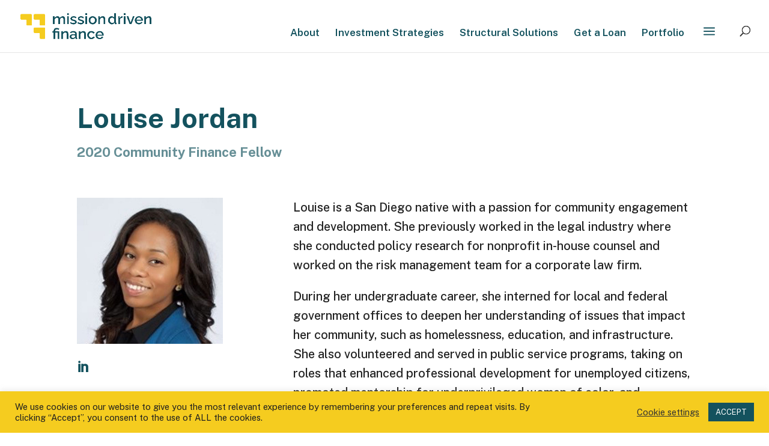

--- FILE ---
content_type: text/css
request_url: https://www.missiondrivenfinance.com/wp-content/themes/Divi-child/style.css?ver=4.9.7
body_size: 828
content:
/*
Theme Name: Divi Child
Theme URI: http://www.elegantthemes.com/gallery/divi/
Template: Divi
Author: Elegant Themes
Author URI: http://www.elegantthemes.com
Description: Divi child theme created for Mission Driven Finance by Ashley Lewis
Tags: responsive-layout,one-column,two-columns,three-columns,four-columns,left-sidebar,right-sidebar,custom-background,custom-colors,featured-images,full-width-template,post-formats,rtl-language-support,theme-options,threaded-comments,translation-ready
Version: 4.9.2.1617392040
Updated: 2021-04-02 12:34:00

*/

.top-promo {
    text-align: center;
    background: #c6d3d7;
    padding: 10px;
    color: red;
    border: 1px solid #14525E;
}

.top-promo a {  
    color: #14525E;
    font-weight: 700;
    font-size: 16px;
}

.btn-custom-container {
    display: flex;
}

.btn-custom {

}
.et_pb_text_1 h4 {
color: #14525e!important;
}

.et_pb_text_2 h4 {
color: #14525e!important;
}

.et_pb_text_3 h4 {
color: #14525e!important;
}

.et_pb_text_4 h4 {
color: #14525e!important;
}



--- FILE ---
content_type: text/css
request_url: https://www.missiondrivenfinance.com/wp-content/et-cache/15289/et-core-unified-15289-17696608151713.min.css
body_size: 4539
content:
body,.et_pb_column_1_2 .et_quote_content blockquote cite,.et_pb_column_1_2 .et_link_content a.et_link_main_url,.et_pb_column_1_3 .et_quote_content blockquote cite,.et_pb_column_3_8 .et_quote_content blockquote cite,.et_pb_column_1_4 .et_quote_content blockquote cite,.et_pb_blog_grid .et_quote_content blockquote cite,.et_pb_column_1_3 .et_link_content a.et_link_main_url,.et_pb_column_3_8 .et_link_content a.et_link_main_url,.et_pb_column_1_4 .et_link_content a.et_link_main_url,.et_pb_blog_grid .et_link_content a.et_link_main_url,body .et_pb_bg_layout_light .et_pb_post p,body .et_pb_bg_layout_dark .et_pb_post p{font-size:18px}.et_pb_slide_content,.et_pb_best_value{font-size:20px}body{color:#333333}h1,h2,h3,h4,h5,h6{color:#14525e}body{line-height:1.4em}.woocommerce #respond input#submit,.woocommerce-page #respond input#submit,.woocommerce #content input.button,.woocommerce-page #content input.button,.woocommerce-message,.woocommerce-error,.woocommerce-info{background:#14525e!important}#et_search_icon:hover,.mobile_menu_bar:before,.mobile_menu_bar:after,.et_toggle_slide_menu:after,.et-social-icon a:hover,.et_pb_sum,.et_pb_pricing li a,.et_pb_pricing_table_button,.et_overlay:before,.entry-summary p.price ins,.woocommerce div.product span.price,.woocommerce-page div.product span.price,.woocommerce #content div.product span.price,.woocommerce-page #content div.product span.price,.woocommerce div.product p.price,.woocommerce-page div.product p.price,.woocommerce #content div.product p.price,.woocommerce-page #content div.product p.price,.et_pb_member_social_links a:hover,.woocommerce .star-rating span:before,.woocommerce-page .star-rating span:before,.et_pb_widget li a:hover,.et_pb_filterable_portfolio .et_pb_portfolio_filters li a.active,.et_pb_filterable_portfolio .et_pb_portofolio_pagination ul li a.active,.et_pb_gallery .et_pb_gallery_pagination ul li a.active,.wp-pagenavi span.current,.wp-pagenavi a:hover,.nav-single a,.tagged_as a,.posted_in a{color:#14525e}.et_pb_contact_submit,.et_password_protected_form .et_submit_button,.et_pb_bg_layout_light .et_pb_newsletter_button,.comment-reply-link,.form-submit .et_pb_button,.et_pb_bg_layout_light .et_pb_promo_button,.et_pb_bg_layout_light .et_pb_more_button,.woocommerce a.button.alt,.woocommerce-page a.button.alt,.woocommerce button.button.alt,.woocommerce button.button.alt.disabled,.woocommerce-page button.button.alt,.woocommerce-page button.button.alt.disabled,.woocommerce input.button.alt,.woocommerce-page input.button.alt,.woocommerce #respond input#submit.alt,.woocommerce-page #respond input#submit.alt,.woocommerce #content input.button.alt,.woocommerce-page #content input.button.alt,.woocommerce a.button,.woocommerce-page a.button,.woocommerce button.button,.woocommerce-page button.button,.woocommerce input.button,.woocommerce-page input.button,.et_pb_contact p input[type="checkbox"]:checked+label i:before,.et_pb_bg_layout_light.et_pb_module.et_pb_button{color:#14525e}.footer-widget h4{color:#14525e}.et-search-form,.nav li ul,.et_mobile_menu,.footer-widget li:before,.et_pb_pricing li:before,blockquote{border-color:#14525e}.et_pb_counter_amount,.et_pb_featured_table .et_pb_pricing_heading,.et_quote_content,.et_link_content,.et_audio_content,.et_pb_post_slider.et_pb_bg_layout_dark,.et_slide_in_menu_container,.et_pb_contact p input[type="radio"]:checked+label i:before{background-color:#14525e}.container,.et_pb_row,.et_pb_slider .et_pb_container,.et_pb_fullwidth_section .et_pb_title_container,.et_pb_fullwidth_section .et_pb_title_featured_container,.et_pb_fullwidth_header:not(.et_pb_fullscreen) .et_pb_fullwidth_header_container{max-width:1250px}.et_boxed_layout #page-container,.et_boxed_layout.et_non_fixed_nav.et_transparent_nav #page-container #top-header,.et_boxed_layout.et_non_fixed_nav.et_transparent_nav #page-container #main-header,.et_fixed_nav.et_boxed_layout #page-container #top-header,.et_fixed_nav.et_boxed_layout #page-container #main-header,.et_boxed_layout #page-container .container,.et_boxed_layout #page-container .et_pb_row{max-width:1410px}a{color:#668f96}#top-header,#et-secondary-nav li ul{background-color:#d7e2e4}#top-header,#top-header a{color:#14525e}.et_header_style_centered .mobile_nav .select_page,.et_header_style_split .mobile_nav .select_page,.et_nav_text_color_light #top-menu>li>a,.et_nav_text_color_dark #top-menu>li>a,#top-menu a,.et_mobile_menu li a,.et_nav_text_color_light .et_mobile_menu li a,.et_nav_text_color_dark .et_mobile_menu li a,#et_search_icon:before,.et_search_form_container input,span.et_close_search_field:after,#et-top-navigation .et-cart-info{color:#14525e}.et_search_form_container input::-moz-placeholder{color:#14525e}.et_search_form_container input::-webkit-input-placeholder{color:#14525e}.et_search_form_container input:-ms-input-placeholder{color:#14525e}#top-menu li a{font-size:17px}body.et_vertical_nav .container.et_search_form_container .et-search-form input{font-size:17px!important}#top-menu li.current-menu-ancestor>a,#top-menu li.current-menu-item>a,#top-menu li.current_page_item>a,.et_color_scheme_red #top-menu li.current-menu-ancestor>a,.et_color_scheme_red #top-menu li.current-menu-item>a,.et_color_scheme_red #top-menu li.current_page_item>a,.et_color_scheme_pink #top-menu li.current-menu-ancestor>a,.et_color_scheme_pink #top-menu li.current-menu-item>a,.et_color_scheme_pink #top-menu li.current_page_item>a,.et_color_scheme_orange #top-menu li.current-menu-ancestor>a,.et_color_scheme_orange #top-menu li.current-menu-item>a,.et_color_scheme_orange #top-menu li.current_page_item>a,.et_color_scheme_green #top-menu li.current-menu-ancestor>a,.et_color_scheme_green #top-menu li.current-menu-item>a,.et_color_scheme_green #top-menu li.current_page_item>a{color:#f5cc1f}#footer-widgets .footer-widget a,#footer-widgets .footer-widget li a,#footer-widgets .footer-widget li a:hover{color:#ffffff}.footer-widget{color:#ffffff}#main-footer .footer-widget h4{color:#668f96}.footer-widget li:before{border-color:#668f96}.footer-widget,.footer-widget li,.footer-widget li a,#footer-info{font-size:15px}.footer-widget .et_pb_widget div,.footer-widget .et_pb_widget ul,.footer-widget .et_pb_widget ol,.footer-widget .et_pb_widget label{line-height:1.6em}#footer-widgets .footer-widget li:before{top:9px}#et-footer-nav .bottom-nav li.current-menu-item a{color:#14525e}.bottom-nav,.bottom-nav a{font-size:17px}#footer-info{font-size:12px}#footer-bottom .et-social-icon a{font-size:15px}body .et_pb_button,.woocommerce a.button.alt,.woocommerce-page a.button.alt,.woocommerce button.button.alt,.woocommerce button.button.alt.disabled,.woocommerce-page button.button.alt,.woocommerce-page button.button.alt.disabled,.woocommerce input.button.alt,.woocommerce-page input.button.alt,.woocommerce #respond input#submit.alt,.woocommerce-page #respond input#submit.alt,.woocommerce #content input.button.alt,.woocommerce-page #content input.button.alt,.woocommerce a.button,.woocommerce-page a.button,.woocommerce button.button,.woocommerce-page button.button,.woocommerce input.button,.woocommerce-page input.button,.woocommerce #respond input#submit,.woocommerce-page #respond input#submit,.woocommerce #content input.button,.woocommerce-page #content input.button,.woocommerce-message a.button.wc-forward{border-radius:0px}body.et_pb_button_helper_class .et_pb_button,body.et_pb_button_helper_class .et_pb_module.et_pb_button,.woocommerce.et_pb_button_helper_class a.button.alt,.woocommerce-page.et_pb_button_helper_class a.button.alt,.woocommerce.et_pb_button_helper_class button.button.alt,.woocommerce.et_pb_button_helper_class button.button.alt.disabled,.woocommerce-page.et_pb_button_helper_class button.button.alt,.woocommerce-page.et_pb_button_helper_class button.button.alt.disabled,.woocommerce.et_pb_button_helper_class input.button.alt,.woocommerce-page.et_pb_button_helper_class input.button.alt,.woocommerce.et_pb_button_helper_class #respond input#submit.alt,.woocommerce-page.et_pb_button_helper_class #respond input#submit.alt,.woocommerce.et_pb_button_helper_class #content input.button.alt,.woocommerce-page.et_pb_button_helper_class #content input.button.alt,.woocommerce.et_pb_button_helper_class a.button,.woocommerce-page.et_pb_button_helper_class a.button,.woocommerce.et_pb_button_helper_class button.button,.woocommerce-page.et_pb_button_helper_class button.button,.woocommerce.et_pb_button_helper_class input.button,.woocommerce-page.et_pb_button_helper_class input.button,.woocommerce.et_pb_button_helper_class #respond input#submit,.woocommerce-page.et_pb_button_helper_class #respond input#submit,.woocommerce.et_pb_button_helper_class #content input.button,.woocommerce-page.et_pb_button_helper_class #content input.button{}h1,h2,h3,h4,h5,h6,.et_quote_content blockquote p,.et_pb_slide_description .et_pb_slide_title{font-weight:bold;font-style:normal;text-transform:none;text-decoration:none;line-height:1.4em}body #page-container .et_slide_in_menu_container{background:#668f96}.et_slide_in_menu_container,.et_slide_in_menu_container .et-search-field{letter-spacing:px}.et_slide_in_menu_container .et-search-field::-moz-placeholder{letter-spacing:px}.et_slide_in_menu_container .et-search-field::-webkit-input-placeholder{letter-spacing:px}.et_slide_in_menu_container .et-search-field:-ms-input-placeholder{letter-spacing:px}@media only screen and (min-width:981px){.footer-widget h4{font-size:23px}.et_header_style_left #et-top-navigation,.et_header_style_split #et-top-navigation{padding:26px 0 0 0}.et_header_style_left #et-top-navigation nav>ul>li>a,.et_header_style_split #et-top-navigation nav>ul>li>a{padding-bottom:26px}.et_header_style_split .centered-inline-logo-wrap{width:51px;margin:-51px 0}.et_header_style_split .centered-inline-logo-wrap #logo{max-height:51px}.et_pb_svg_logo.et_header_style_split .centered-inline-logo-wrap #logo{height:51px}.et_header_style_centered #top-menu>li>a{padding-bottom:9px}.et_header_style_slide #et-top-navigation,.et_header_style_fullscreen #et-top-navigation{padding:17px 0 17px 0!important}.et_header_style_centered #main-header .logo_container{height:51px}#logo{max-height:50%}.et_pb_svg_logo #logo{height:50%}.et_header_style_centered.et_hide_primary_logo #main-header:not(.et-fixed-header) .logo_container,.et_header_style_centered.et_hide_fixed_logo #main-header.et-fixed-header .logo_container{height:9.18px}.et_header_style_left .et-fixed-header #et-top-navigation,.et_header_style_split .et-fixed-header #et-top-navigation{padding:15px 0 0 0}.et_header_style_left .et-fixed-header #et-top-navigation nav>ul>li>a,.et_header_style_split .et-fixed-header #et-top-navigation nav>ul>li>a{padding-bottom:15px}.et_header_style_centered header#main-header.et-fixed-header .logo_container{height:30px}.et_header_style_split #main-header.et-fixed-header .centered-inline-logo-wrap{width:30px;margin:-30px 0}.et_header_style_split .et-fixed-header .centered-inline-logo-wrap #logo{max-height:30px}.et_pb_svg_logo.et_header_style_split .et-fixed-header .centered-inline-logo-wrap #logo{height:30px}.et_header_style_slide .et-fixed-header #et-top-navigation,.et_header_style_fullscreen .et-fixed-header #et-top-navigation{padding:6px 0 6px 0!important}.et-fixed-header#top-header,.et-fixed-header#top-header #et-secondary-nav li ul{background-color:#d7e2e4}.et-fixed-header #top-menu a,.et-fixed-header #et_search_icon:before,.et-fixed-header #et_top_search .et-search-form input,.et-fixed-header .et_search_form_container input,.et-fixed-header .et_close_search_field:after,.et-fixed-header #et-top-navigation .et-cart-info{color:#ffffff!important}.et-fixed-header .et_search_form_container input::-moz-placeholder{color:#ffffff!important}.et-fixed-header .et_search_form_container input::-webkit-input-placeholder{color:#ffffff!important}.et-fixed-header .et_search_form_container input:-ms-input-placeholder{color:#ffffff!important}.et-fixed-header #top-menu li.current-menu-ancestor>a,.et-fixed-header #top-menu li.current-menu-item>a,.et-fixed-header #top-menu li.current_page_item>a{color:#f5cc1f!important}}@media only screen and (min-width:1562px){.et_pb_row{padding:31px 0}.et_pb_section{padding:62px 0}.single.et_pb_pagebuilder_layout.et_full_width_page .et_post_meta_wrapper{padding-top:93px}.et_pb_fullwidth_section{padding:0}}@media only screen and (max-width:980px){.et_header_style_centered .mobile_nav .select_page,.et_header_style_split .mobile_nav .select_page,.et_mobile_menu li a,.mobile_menu_bar:before,.et_nav_text_color_light #top-menu>li>a,.et_nav_text_color_dark #top-menu>li>a,#top-menu a,.et_mobile_menu li a,#et_search_icon:before,#et_top_search .et-search-form input,.et_search_form_container input,#et-top-navigation .et-cart-info{color:#ffffff}.et_close_search_field:after{color:#ffffff!important}.et_search_form_container input::-moz-placeholder{color:#ffffff}.et_search_form_container input::-webkit-input-placeholder{color:#ffffff}.et_search_form_container input:-ms-input-placeholder{color:#ffffff}}	h1,h2,h3,h4,h5,h6{font-family:'Public Sans',Helvetica,Arial,Lucida,sans-serif}body,input,textarea,select{font-family:'Public Sans',Helvetica,Arial,Lucida,sans-serif}#top-header{display:none}#et_search_icon::before{color:inherit!important;margin-top:-10px}.et-fixed-header .et_close_search_field::after{color:#14525E!important}.et-fixed-header .et_search_form_container input{color:#14525E!important}.et-fixed-header .et_search_form_container input::placeholder{color:#14525E!important}.et-fixed-header #et_search_icon::before{color:#14525E!important}.et-fixed-header #top-menu a:hover{color:#F5CC1F!important}.et_header_style_left .et-fixed-header #et-top-navigation nav>ul>li>a{color:#14525E!important}.et_header_style_left .et-fixed-header #et-top-navigation nav>ul>li>a:hover{color:#F5CC1F!important}.nav li ul{background-color:rgba(20,82,94,0.9)}.et_mobile_menu{background-color:rgba(20,82,94,0.9)}.et_mobile_menu li a{background-color:transparent!important;padding-left:15px}.et_mobile_menu li a:hover{background-color:rgba(0,0,0,0.03)!important;opacity:1;padding-left:20px;color:#F5CC1F}.mobile_menu_bar::before{color:#14525E}#top-menu li.mega-menu a:hover{opacity:1;padding-left:25px}#top-menu li.mega-menu>ul>li>a:first-child{font-size:18px;border-bottom:1px solid #C4D4D7;color:#fff!important}#top-menu li.mega-menu>ul>li>a:first-child:hover{opacity:1;padding-left:25px!important;color:#F5CC1F!important}#top-menu li li.current-menu-item>a{color:#F5CC1F!important}#top-menu li li a{color:#fff}#top-menu li li a:hover{color:#F5CC1F}.et_mobile_menu li li{padding-left:2%}li.mega-menu>ul>li>a{padding-left:15px}.mega-menu>a:before{font-family:"ETMODULES";content:"\61";text-align:center;margin-right:-10px;position:relative;font-size:30px;font-weight:300;color:#14525E!important}#top-menu .menu-item-has-children>a:first-child::after{display:none}#top-menu li.current-menu-item>a,#top-menu li.current_page_item>a{border-bottom:4px solid #F5CC1F}#top-menu li li.current-menu-item>a{border-bottom:0px}@media (min-width:981px){#et_top_search{margin-top:20px}.et-fixed-header #et-top-navigation{padding-bottom:15px!important}#et-top-navigation nav>ul>li>a:hover{color:#F5CC1F!important;opacity:1}#top-menu .menu-item-has-children>a:first-child:hover{padding-left:0px!important}}@media (max-width:980px){.menu-item-14958,.menu-item-14956,.menu-item-14955,.menu-item-14957,.menu-item-43719{display:none}.mega-menu>a:before{display:none}.et_mobile_menu{padding-left:0px;padding-top:0px}.et_mobile_menu .menu-item-has-children>a{font-size:15px}#et_search_icon:before{}}@media screen and (-webkit-min-device-pixel-ratio:0) and (min-resolution:.001dpcm){#et_search_icon::before{margin-top:0px!important}.mega-menu>a:before{top:20px!important}}@-moz-document url-prefix(){#et_search_icon::before{margin-top:-10px!important}.mega-menu>a:before{top:8px!important}}@media screen and (min-color-index:0) and (-webkit-min-device-pixel-ratio:0){.mega-menu>a:before{top:8px}}.mc_var_label{font-size:14px;line-height:3em!important;color:#cccccc;display:block}.mc_input{border:0px!important;padding:8px!important;font-size:16px}.button{background-color:#14525E;padding:13px;border:0px;margin-top:20px;font-size:14px;text-transform:uppercase;color:#ffffff}.button:hover{background-color:#668F96;transition:all 300ms}#footer-info{line-height:1.4em;margin:20px 0px}.footer-widget a:hover{color:#F5CC1F!important}.heateor_sss_floating_follow_icons_container .heateorSssSharing{background-color:rgba(0,0,0,0)}.heateorSssInstagramBackground{background-color:rgba(0,0,0,0)!important}.heateorSssInstagramBackground:hover{background-color:#668F96!important}.footer-social{font-size:1.3em;padding-right:1em}.et_pb_title_meta_container .vcard a{color:#14525E!important;font-weight:bold}.et_pb_title_meta_container a{color:#668F96!important}.et_pb_title_meta_container a:hover{color:#F5CC1F!important}.et_pb_title_featured_container{margin-top:20px;margin-bottom:20px}.heateor_sss_horizontal_sharing{margin-bottom:20px}.et_pb_text_1 h6{padding-bottom:5px}.event-recap-sidebar h3{border-top:1px solid #C4D4D7;padding-top:20px;margin-top:10px}.wp-block-quote.is-style-large{margin:3em 1em;padding:0 1em}.wp-block-quote.is-style-large p{font-size:26px;font-style:italic;line-height:1.3em;color:#14525E;font-weight:600;margin-bottom:15px}.wp-block-quote.is-style-large cite{font-size:16px;font-style:normal;color:#668F96}.wp-pagenavi a:hover,.wp-pagenavi span.current{color:#668F96!important}.el-quote-opening.quote-custom.quote_left{margin-left:-50px}.el-testimonial-portrait{margin-top:15px}.post-meta{line-height:1.4em}a:hover{color:#F5CC1F;transition:all 300ms}.et_pb_widget_area_left{padding:30px;background-color:#e8edef;border-right:0px}.et_pb_widget_area li{font-size:16px;line-height:1.5em;padding-bottom:5px}.widget_search input#searchsubmit{background-color:#14525E;color:#ffffff}.widget_search input#searchsubmit:hover{background-color:#668F96;transition:all 300ms}.et_pb_search_0_tb_body input.et_pb_searchsubmit{background-color:#14525E;color:#ffffff}input.et_pb_searchsubmit:hover{background-color:#668F96;color:#ffffff;transition:all 300ms}.wpforms-confirmation-container-full{background-color:#D7E2E4;border:1px solid #A1BABF}.wpforms-submit{background-color:#14525E!important;color:#ffffff!important;border:2px solid #14525E!important}.wpforms-submit:hover{background-color:transparent!important;color:#14525E!important;border:2px solid #14525E!important}.mc-wrapper p{margin-bottom:0px}.mc-wrapper label{font-size:15px}.mc-wrapper input{font-size:15px}.mc-wrapper input[type="submit"]{background-color:#14525E;color:#ffffff;border:2px solid #14525E;padding:0px 15px;margin:15px 0px}.mc-wrapper input[type="submit"]:hover{background-color:transparent;color:#14525E;border:2px solid #14525E}#mc-output a{font-weight:bold;color:#14525E}#mc-output a:hover{font-weight:bold;color:#F5CC1F}#mortgage-calculator-3{margin-bottom:5px}.btn-custom-container{display:flex;flex-wrap:wrap}.btn-custom-container a.btn-custom{background:#c7d3d7;color:#FFF;padding:5px 10px;margin-right:20px;margin-top:10px;border:2px solid transparent}.btn-custom-container a.btn-custom:hover{background:transparent;border:2px solid #c7d3d7;color:#c7d3d7!important}.et_pb_column_3.border-top-right{background-position:top right!important}.et_pb_column_5.border-top-right{background-position:top right!important}.broken_link,a.broken_link{text-decoration:auto}.blog .post-meta span.published{color:#14525E!important}.et_pb_title_meta_container a{color:#14525E!important}.post-template-default .et_pb_text_inner a{color:#14525E!important}.et_pb_blog_0 .e2t_pb_post .post-meta{color:#14525E!important}.page-template-default .et_pb_accordion_item.et_pb_accordion_item_4.et_pb_toggle.et_pb_toggle_open h3.et_pb_toggle_title{color:#14525E!important}.page-template-default .et_pb_accordion_item.et_pb_accordion_item_2.et_pb_toggle.et_pb_toggle_open h3.et_pb_toggle_title{color:#14525E!important}.page-template-default .el_md_testimonial_extended_0 .el-testimonial-company a{color:#14525E!important}.page-template-default .el_md_testimonial_extended_0 .el-testimonial-designation{color:#14525E!important}.blog .et_pb_text_0_tb_body h4{color:#14525E!important}.project-template-default .et_pb_module.et_pb_text .et_pb_text_inner p a{color:#14525E!important}.et_pb_with_border.et_pb_module.et_pb_text.et_pb_text_align_left.et_pb_bg_layout_light a{color:#14525E!important}.page-id-6417 .et_pb_with_border.et_pb_module.et_pb_text.et_pb_text_align_left.et_pb_bg_layout_light a:hover{color:#FFF!important}.page-id-38167 .et_pb_with_border.et_pb_module.et_pb_text.et_pb_text_align_left.et_pb_bg_layout_light a:hover{color:#FFF!important}.page-id-45288 .et_pb_with_border.et_pb_module.et_pb_text.et_pb_text_align_left.et_pb_bg_layout_light a:hover{color:#FFF!important}.page-id-44905 .et_pb_with_border.et_pb_module.et_pb_text.et_pb_text_align_left.et_pb_bg_layout_light a:hover{color:#FFF!important}.page-id-38214 .et_pb_with_border.et_pb_module.et_pb_text.et_pb_text_align_left.et_pb_bg_layout_light a:hover{color:#FFF!important}@media only screen and (max-width:980px){.et_search_form_container input{color:#14525E!important}.et-search-form input{width:60%}.et_close_search_field:after{color:#14525E!important}}.bl-slide{padding-bottom:80px!important;z-index:2}.bl-slide .et_pb_slider{position:unset}.bl-slide .et_pb_slider .et-pb-slider-arrows{position:absolute;bottom:-60px;left:0;right:0;text-align:center;z-index:5}.bl-slide .et_pb_slider .et-pb-arrow-prev{opacity:1!important;left:0px;top:unset;bottom:-50px;display:none!important}.bl-slide .et_pb_slider .et-pb-arrow-next{opacity:1!important;right:0px;top:unset;bottom:-60px;left:0;text-align:center;position:unset;left:unset;right:unset;bottom:unset}.bl-slide .et_pb_slider .et-pb-arrow-prev::before,.bl-slide .et_pb_slider .et-pb-arrow-next::before{content:unset}.bl-slide .et_pb_slider .et-pb-arrow-next span,.bl-slide .et_pb_slider .et-pb-arrow-prev span{display:block}.bl-slide .et_pb_slider .et-pb-arrow-next span,.bl-slide .et_pb_slider .et-pb-arrow-prev span,.bl-slide .et_pb_more_button{position:relative;font-size:18px;color:#fff!important;background-color:#14525e;border:2px solid #14525e;padding:.3em 1em;text-transform:uppercase!important;line-height:1.7em!important;text-align:center;display:inline-block;transition:color 300ms ease 0ms,background-color 300ms ease 0ms,border 300ms ease 0ms;transition-property:all!important}.bl-slide .et_pb_slider .et-pb-arrow-next:hover span,.bl-slide .et_pb_slider .et-pb-arrow-prev:hover span,.bl-slide .et_pb_more_button:hover{color:#14525e!important;border-color:#14525e!important;background-image:initial;background-color:RGBA(0,0,0,0);padding:.3em 2em .3em .7em;transition:.3s}.bl-slide .et_pb_slider .et-pb-arrow-next span::after,.bl-slide .et_pb_slider .et-pb-arrow-prev span::before,.bl-slide .et_pb_more_button::after{font-size:1.6em;transition:.3s;line-height:1em;content:"\35";opacity:0;position:absolute;margin-left:-1em;text-transform:none;font-feature-settings:"kern" off;font-variant:none;font-style:normal;font-weight:400;text-shadow:none;font-family:ETmodules!important;transition:all 300ms ease 0ms}.bl-slide .et_pb_slider .et-pb-arrow-next:hover span::after,.bl-slide .et_pb_slider .et-pb-arrow-prev:hover span::before,.bl-slide .et_pb_more_button:hover::after{opacity:1;margin-left:0}.bl-slide .et_pb_slider .et-pb-arrow-prev:hover span{padding:.3em .7em .3em 2em}.bl-slide .et_pb_slider .et-pb-arrow-prev span::before{content:"\34";margin-left:1em}.bl-slide .et_pb_slider .et-pb-arrow-prev:hover span::before{margin-left:-1em}.bl-slide .et_pb_video_slider .et_pb_slider:hover .et_pb_video_overlay_hover{background:transparent!important}.bl-slide .et_pb_slides{pointer-events:none!important}.bl-slide .et_pb_slides>.et_pb_slide{padding:0!important;pointer-events:none!important}.bl-slide .et_pb_slides>.et_pb_slide .et_pb_container{display:flex;align-items:center}.bl-slide .et_pb_slides>.et_pb_slide .et_pb_slide_video{position:relative;width:100%;margin:0!important;display:block!important}.bl-slide .et_pb_slides>.et_pb_slide_with_video .et_pb_slide_description{display:none!important}.bl-slide .et-pb-arrow-next.rmsbt{display:none!important}.bl-slide .et_pb_slides>.et_pb_slide .et_pb_slide_description .et_pb_button_wrapper{opacity:0}.et_pb_image_wrap img{width:100%!important}.wp-block-mailchimp-mailchimp .mc_custom_border_hdr{font-size:23px;color:#668f96;font-weight:bold;padding-bottom:10px;font-style:normal;text-transform:none;text-decoration:none;line-height:1.4em}@media (max-width:980px){.wp-block-mailchimp-mailchimp .mc_custom_border_hdr{font-size:18px}}.page-id-6417 #loan-programs .et_pb_with_border.et_pb_module.et_pb_text.et_pb_text_align_left.et_pb_bg_layout_light a:hover{color:#f5cc1f!important}.hs-form-frame iframe{margin-left:-38px;margin-top:-38px}#block-10{width:100%}.et_pb_text_0 h1{font-size:46px;color:#14525E!important}.et_pb_text_0 h3{color:#668F96!important}.et_pb_blurb_0.et_pb_blurb .et_pb_module_header,.et_pb_blurb_0.et_pb_blurb .et_pb_module_header a{color:#668F96!important}.et_pb_image_0{width:80%;text-align:left;margin-left:0}.et_pb_image_0 .et_pb_image_wrap img{width:auto}.et_pb_blurb_0.et_pb_blurb:hover .et_pb_module_header,.et_pb_blurb_0.et_pb_blurb:hover .et_pb_module_header a{color:#F5CC1F!important}.et_pb_blurb_0.et_pb_blurb{margin-bottom:5px!important;float:left}.et_pb_blurb_0.et_pb_blurb .et_pb_module_header,.et_pb_blurb_0.et_pb_blurb .et_pb_module_header a,.et_pb_blurb_0 .et-pb-icon{transition:color 300ms ease 0ms}.et_pb_blurb_0 .et-pb-icon{font-size:20px;color:#14525e}.et_pb_blurb_0:hover .et-pb-icon{color:#F5CC1F}.et_pb_text_1.et_pb_text{color:#222222!important}.et_pb_text_1{line-height:1.6em;font-size:20px;line-height:1.6em}.et_pb_row_2.et_pb_row{padding-top:0px!important}.et_pb_row_3.et_pb_row{padding-top:0px!important;padding-top:0px}.et_pb_divider_0{margin-top:58px!important}.et_pb_divider_0:before{border-top-color:#C4D4D7}.et_pb_text_2 h4{text-transform:uppercase;font-size:15px;line-height:2em}.et_pb_text_2{border-bottom-color:#C4D4D7;padding-bottom:30px!important}.ba_logo_grid_child_0 .dtq-logo-grid__item{background-color:#e2e5ed!important;padding-top:50px!important;padding-right:50px!important;padding-bottom:50px!important;padding-left:50px!important}.ba_logo_grid_child_1 .dtq-logo-grid__item{background-color:#e2e5ed!important;padding-top:50px!important;padding-right:50px!important;padding-bottom:50px!important;padding-left:50px!important}.ba_logo_grid_child_2 .dtq-logo-grid__item{background-color:#e2e5ed!important;padding-top:50px!important;padding-right:50px!important;padding-bottom:50px!important;padding-left:50px!important}.ba_logo_grid_child_3 .dtq-logo-grid__item{background-color:#e2e5ed!important;padding-top:50px!important;padding-right:50px!important;padding-bottom:50px!important;padding-left:50px!important}.ba_logo_grid_child_4 .dtq-logo-grid__item{background-color:#e2e5ed!important;padding-top:50px!important;padding-right:50px!important;padding-bottom:50px!important;padding-left:50px!important}.ba_logo_grid_child_5 .dtq-logo-grid__item{background-color:#e2e5ed!important;padding-top:50px!important;padding-right:50px!important;padding-bottom:50px!important;padding-left:50px!important}.ba_logo_grid_child_6 .dtq-logo-grid__item{background-color:#e2e5ed!important;padding-top:50px!important;padding-right:50px!important;padding-bottom:50px!important;padding-left:50px!important}.ba_logo_grid_child_7 .dtq-logo-grid__item{background-color:#e2e5ed!important;padding-top:50px!important;padding-right:50px!important;padding-bottom:50px!important;padding-left:50px!important}.ba_logo_grid_child_8 .dtq-logo-grid__item{background-color:#e2e5ed!important;padding-top:50px!important;padding-right:50px!important;padding-bottom:50px!important;padding-left:50px!important}@media only screen and (max-width:980px){.et_pb_text_2{border-bottom-color:#C4D4D7}}@media only screen and (max-width:767px){.et_pb_text_2{border-bottom-color:#C4D4D7}}